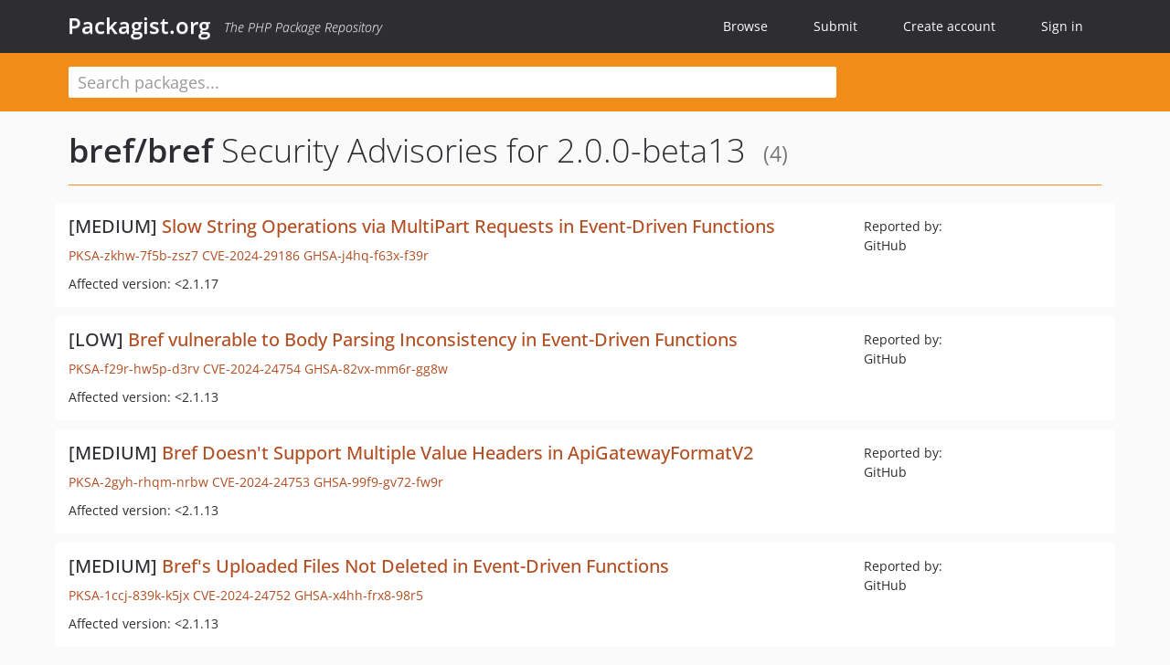

--- FILE ---
content_type: text/html; charset=UTF-8
request_url: https://packagist.org/packages/bref/bref/advisories?version=6951117
body_size: 3136
content:
<!DOCTYPE html>
<html>
    <head>
        <meta charset="UTF-8" />

        <title>Security Advisories - bref/bref - Packagist.org</title>
        <meta name="description" content="The PHP Package Repository" />
        <meta name="author" content="Jordi Boggiano" />
        <meta name="canonical" href="https://packagist.org/packages/bref/bref/advisories?version=6951117" />
        <meta name="viewport" content="width=device-width, initial-scale=1.0" />

        <link rel="shortcut icon" href="/favicon.ico?v=1767529556" />

        <link rel="stylesheet" href="/build/app.css?v=1767529556" />
        
                <link rel="alternate" type="application/rss+xml" title="Newly Submitted Packages - Packagist.org" href="https://packagist.org/feeds/packages.rss" />
        <link rel="alternate" type="application/rss+xml" title="New Releases - Packagist.org" href="https://packagist.org/feeds/releases.rss" />
        
        <link rel="search" type="application/opensearchdescription+xml" href="/search.osd?v=1767529556" title="Packagist.org" />

        <script nonce="Uw54elGtrmbIzvNg9ilBaQ==">
            var onloadRecaptchaCallback = function() {
                document.querySelectorAll('.recaptcha-protected').forEach((el) => {
                    el.closest('form').querySelectorAll('button, input[type="submit"]').forEach((submit) => {
                        grecaptcha.render(submit, {
                            'sitekey' : '6LfKiPoUAAAAAGlKWkhEEx7X8muIVYy6oA0GNdX0',
                            'callback' : function (token) {
                                submit.form.submit();
                            }
                        });
                    })
                });
            };
        </script>
        
        <meta name="robots" content="noindex, nofollow">    </head>
    <body>
    <section class="wrap">
        <header class="navbar-wrapper navbar-fixed-top">
                        <nav class="container">
                <div class="navbar" role="navigation">
                    <div class="navbar-header">
                        <button type="button" class="navbar-toggle" data-toggle="collapse" data-target=".navbar-collapse">
                            <span class="sr-only">Toggle navigation</span>
                            <span class="icon-bar"></span>
                            <span class="icon-bar"></span>
                            <span class="icon-bar"></span>
                        </button>
                        <h1 class="navbar-brand"><a href="/">Packagist.org</a> <em class="hidden-sm hidden-xs">The PHP Package Repository</em></h1>
                    </div>

                    <div class="collapse navbar-collapse">
                        <ul class="nav navbar-nav">
                            <li>
                                <a href="/explore/">Browse</a>
                            </li>
                            <li>
                                <a href="/packages/submit">Submit</a>
                            </li>                            <li>
                                <a href="/register/">Create account</a>
                            </li>
                            <li class="nav-user">
                                <section class="nav-user-signin">
                                    <a href="/login/">Sign in</a>

                                    <section class="signin-box">
                                        <form action="/login/" method="POST" id="nav_login">
                                            <div class="input-group">
                                                <input class="form-control" type="text" id="_username" name="_username" placeholder="Username / Email">
                                                <span class="input-group-addon"><span class="icon-user"></span></span>
                                            </div>
                                            <div class="input-group">
                                                <input class="form-control" type="password" id="_password" name="_password" placeholder="Password">
                                                <span class="input-group-addon"><span class="icon-lock"></span></span>
                                            </div>

                                            <div class="checkbox">
                                                <label for="_remember_me">
                                                    <input type="checkbox" id="_remember_me" name="_remember_me" value="on" checked="checked" /> Remember me
                                                </label>
                                            </div>
                                            <div class="signin-box-buttons">
                                                <a href="/login/github" class="pull-right btn btn-primary btn-github"><span class="icon-github"></span>Use Github</a>
                                                <button type="submit" class="btn btn-success" id="_submit_mini" name="_submit">Log in</button>
                                            </div>
                                        </form>

                                        <div class="signin-box-register">
                                            <a href="/register/">No account yet? Create one now!</a>
                                        </div>
                                    </section>
                                </section>
                            </li>                        </ul>
                    </div>
                </div>
            </nav>
        </header>

        <section class="wrapper wrapper-search">
    <div class="container ">
        <form name="search_query" method="get" action="/search/" id="search-form" autocomplete="off">
            <div class="sortable row">
                <div class="col-xs-12 js-search-field-wrapper col-md-9">
                                                            <input type="search" id="search_query_query" name="query" required="required" autocomplete="off" placeholder="Search packages..." tabindex="1" class=" form-control" value="" />
                </div>
            </div>
        </form>    </div>
</section>


                
        
        <section class="wrapper">
            <section class="container content" role="main">
                                    <div id="search-container" class="hidden">
                        <div class="row">
                            <div class="search-list col-md-9"></div>

                            <div class="search-facets col-md-3">
                                <div class="search-facets-active-filters"></div>
                                <div class="search-facets-type"></div>
                                <div class="search-facets-tags"></div>
                            </div>
                        </div>

                        <div class="row">
                            <div class="col-md-9">
                                <div id="powered-by">
                                    Search by <a href="https://www.algolia.com/"><img src="/img/algolia-logo-light.svg?v=1767529556"></a>
                                </div>
                                <div id="pagination-container">
                                    <div class="pagination"></div>
                                </div>
                            </div>
                        </div>
                    </div>
                
                    <div class="row">
        <div class="col-xs-12 package">
            <div class="package-header">
                <h2 class="title">
                    <a href="/packages/bref/bref">bref/bref</a>
                    Security Advisories
                                            for 2.0.0-beta13
                                        <small>(4)</small>
                </h2>
            </div>
        </div>
    </div>

    <section class="row">
    <section class="col-md-12">
                    <ul class="packages list-unstyled">
                                    <li class="row">
                        <div class="col-xs-12 package-item">
                            <div class="row">
                                <div class="col-sm-8 col-lg-9">
                                    <h4 class="font-bold">
                                        [MEDIUM]                                        <a href="https://github.com/advisories/GHSA-j4hq-f63x-f39r">Slow String Operations via MultiPart Requests in Event-Driven Functions</a>
                                    </h4>
                                    <p>
                                        <a href="/security-advisories/PKSA-zkhw-7f5b-zsz7">PKSA-zkhw-7f5b-zsz7</a>
                                                                                    <a href="http://cve.mitre.org/cgi-bin/cvename.cgi?name=CVE-2024-29186">CVE-2024-29186</a>
                                                                                                                                                                            <a href="https://github.com/advisories/GHSA-j4hq-f63x-f39r">GHSA-j4hq-f63x-f39r</a>
                                                                                                                        </p>
                                                                        <p>Affected version: &lt;2.1.17</p>
                                </div>
                                <div class="col-sm-4 col-lg-3">
                                    <p>Reported by:<br/>GitHub</p>
                                </div>
                            </div>
                        </div>
                    </li>
                                    <li class="row">
                        <div class="col-xs-12 package-item">
                            <div class="row">
                                <div class="col-sm-8 col-lg-9">
                                    <h4 class="font-bold">
                                        [LOW]                                        <a href="https://github.com/advisories/GHSA-82vx-mm6r-gg8w">Bref vulnerable to Body Parsing Inconsistency in Event-Driven Functions</a>
                                    </h4>
                                    <p>
                                        <a href="/security-advisories/PKSA-f29r-hw5p-d3rv">PKSA-f29r-hw5p-d3rv</a>
                                                                                    <a href="http://cve.mitre.org/cgi-bin/cvename.cgi?name=CVE-2024-24754">CVE-2024-24754</a>
                                                                                                                                                                            <a href="https://github.com/advisories/GHSA-82vx-mm6r-gg8w">GHSA-82vx-mm6r-gg8w</a>
                                                                                                                        </p>
                                                                        <p>Affected version: &lt;2.1.13</p>
                                </div>
                                <div class="col-sm-4 col-lg-3">
                                    <p>Reported by:<br/>GitHub</p>
                                </div>
                            </div>
                        </div>
                    </li>
                                    <li class="row">
                        <div class="col-xs-12 package-item">
                            <div class="row">
                                <div class="col-sm-8 col-lg-9">
                                    <h4 class="font-bold">
                                        [MEDIUM]                                        <a href="https://github.com/advisories/GHSA-99f9-gv72-fw9r">Bref Doesn&#039;t Support Multiple Value Headers in ApiGatewayFormatV2</a>
                                    </h4>
                                    <p>
                                        <a href="/security-advisories/PKSA-2gyh-rhqm-nrbw">PKSA-2gyh-rhqm-nrbw</a>
                                                                                    <a href="http://cve.mitre.org/cgi-bin/cvename.cgi?name=CVE-2024-24753">CVE-2024-24753</a>
                                                                                                                                                                            <a href="https://github.com/advisories/GHSA-99f9-gv72-fw9r">GHSA-99f9-gv72-fw9r</a>
                                                                                                                        </p>
                                                                        <p>Affected version: &lt;2.1.13</p>
                                </div>
                                <div class="col-sm-4 col-lg-3">
                                    <p>Reported by:<br/>GitHub</p>
                                </div>
                            </div>
                        </div>
                    </li>
                                    <li class="row">
                        <div class="col-xs-12 package-item">
                            <div class="row">
                                <div class="col-sm-8 col-lg-9">
                                    <h4 class="font-bold">
                                        [MEDIUM]                                        <a href="https://github.com/advisories/GHSA-x4hh-frx8-98r5">Bref&#039;s Uploaded Files Not Deleted in Event-Driven Functions</a>
                                    </h4>
                                    <p>
                                        <a href="/security-advisories/PKSA-1ccj-839k-k5jx">PKSA-1ccj-839k-k5jx</a>
                                                                                    <a href="http://cve.mitre.org/cgi-bin/cvename.cgi?name=CVE-2024-24752">CVE-2024-24752</a>
                                                                                                                                                                            <a href="https://github.com/advisories/GHSA-x4hh-frx8-98r5">GHSA-x4hh-frx8-98r5</a>
                                                                                                                        </p>
                                                                        <p>Affected version: &lt;2.1.13</p>
                                </div>
                                <div class="col-sm-4 col-lg-3">
                                    <p>Reported by:<br/>GitHub</p>
                                </div>
                            </div>
                        </div>
                    </li>
                            </ul>
            </section>
</section>
            </section>
        </section>
    </section>

        <footer class="wrapper-footer">
            <nav class="container">
                <div class="row">
                    <ul class="social col-xs-7 col-sm-4 col-md-2 pull-right">
                        <li><a href="http://github.com/composer/packagist" title="GitHub"><span class="icon-github"></span></a></li>
                        <li><a href="https://x.com/packagist" title="Follow @packagist"><span class="icon-twitter"></span></a></li>
                        <li><a href="mailto:contact@packagist.org" title="Contact"><span class="icon-mail"></span></a></li>
                    </ul>

                    <ul class="col-xs-4 col-sm-4 col-md-2">
                        <li><a href="/about">About Packagist.org</a></li>
                        <li><a href="/feeds/" rel="nofollow">Atom/RSS Feeds</a></li>
                    </ul>

                    <div class="clearfix visible-xs-block"></div>

                    <ul class="col-xs-3 col-sm-4 col-md-2">
                        <li><a href="/statistics" rel="nofollow">Statistics</a></li>
                        <li><a href="/explore/">Browse Packages</a></li>
                    </ul>

                    <div class="clearfix visible-xs-block visible-sm-block"></div>

                    <ul class="col-xs-3 col-sm-4 col-md-2">
                        <li><a href="/apidoc">API</a></li>
                        <li><a href="/mirrors">Mirrors</a></li>
                    </ul>

                    <div class="clearfix visible-xs-block"></div>

                    <ul class="col-xs-3 col-sm-4 col-md-2">
                        <li><a href="https://status.packagist.org/">Status</a></li>
                        <li><a href="https://p.datadoghq.com/sb/x98w56x71erzshui-4a54c45f82bacc991e83302548934b6a">Dashboard</a></li>
                    </ul>
                </div>

                <div class="row sponsor">
                    <p class="col-xs-12 col-md-6"><a class="short" href="https://packagist.com/"><img alt="Private Packagist" src="/img/private-packagist.svg?v2?v=1767529556" /></a> provides maintenance and hosting</p>
                    <p class="col-xs-12 col-md-6"><a class="long" href="https://bunny.net/"><img alt="Bunny.net" src="/img/bunny-net.svg?v=1767529556" /></a> provides bandwidth and CDN</p>
                    <p class="col-xs-12 col-md-6"><a class="short" href="https://www.aikido.dev/"><img alt="Aikido" src="/img/aikido.svg?v=1767529556" /></a> provides malware detection</p>
                    <p class="col-xs-12 col-md-6"><a class="long" href="https://datadog.com/"><img alt="Datadog" src="/img/datadog.svg?v=1767529556" /></a> provides monitoring</p>
                    <p class="col-xs-12 text-center"><a href="/sponsor/">Sponsor Packagist.org &amp; Composer</a></p>
                </div>
            </nav>
        </footer>

        <script nonce="Uw54elGtrmbIzvNg9ilBaQ==">
            var algoliaConfig = {"app_id":"M58222SH95","search_key":"5ae4d03c98685bd7364c2e0fd819af05","index_name":"packagist"};
                        window.process = {
                env: { DEBUG: undefined },
            };
        </script>
        
        <script nonce="Uw54elGtrmbIzvNg9ilBaQ==" src="/build/app.js?v=1767529556"></script>

            </body>
</html>
